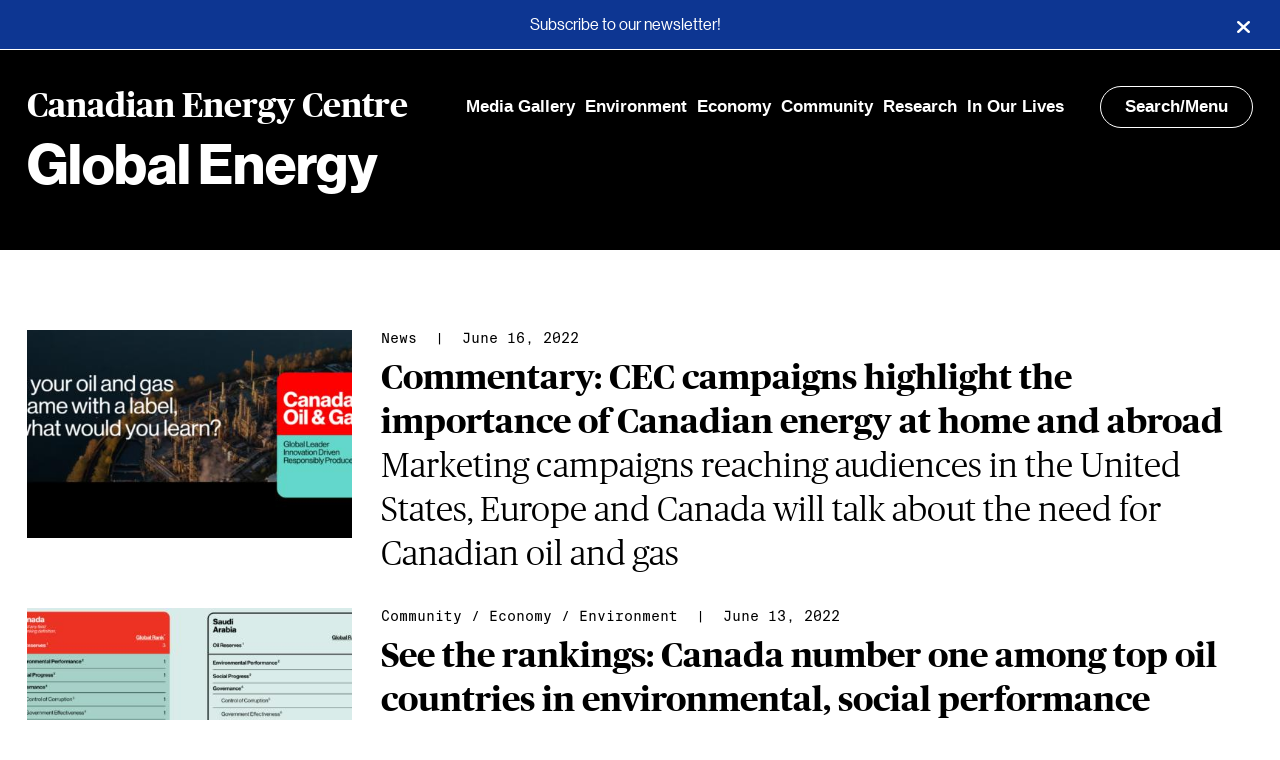

--- FILE ---
content_type: text/html; charset=UTF-8
request_url: https://www.canadianenergycentre.ca/tag/global-energy/page/13/
body_size: 9827
content:


<!DOCTYPE html>
<html lang="en">
<head>
			

<!--
 ____      _ __  __   _   _ _____ ____  ____  ____
/ ___|    | |  \/  | | \ | | ____|  _ \|  _ \/ ___|
\___ \ _  | | |\/| | |  \| |  _| | |_) | | | \___ \
 ___) | |_| | |  | | | |\  | |___|  _ <| |_| |___) |
|____/ \___/|_|  |_| |_| \_|_____|_| \_|____/|____/

-->



<meta charset="UTF-8" />
<title>Global Energy Archives - Page 13 of 31 - Canadian Energy Centre</title>
<meta name="description" content="Fact-based news and research demonstrating that Canada is the world&#039;s energy solution">
<meta http-equiv="Content-Type" content="text/html; charset=UTF-8" />
<meta http-equiv="X-UA-Compatible" content="IE=edge,chrome=1">
<meta name="viewport" content="width=device-width, initial-scale=1.0">




<meta name="msapplication-config" content="/wp-content/themes/sjm-genus/img/favicon/browserconfig.xml" />
<link rel="apple-touch-icon" sizes="180x180" href="/wp-content/themes/sjm-genus/img/favicon/apple-touch-icon.png">
<link rel="icon shortcut" href="/wp-content/themes/sjm-genus/img/favicon/favicon.ico" type="image/x-icon">
<link rel="icon" type="image/png" href="/wp-content/themes/sjm-genus/img/favicon/favicon-32x32.png" sizes="32x32">
<link rel="icon" type="image/png" href="/wp-content/themes/sjm-genus/img/favicon/favicon-16x16.png" sizes="16x16">
<link rel="manifest" href="/wp-content/themes/sjm-genus/img/favicon/manifest.json">
<link rel="mask-icon" href="/wp-content/themes/sjm-genus/img/favicon/safari-pinned-tab.svg" color="#000000">
<meta name="theme-color" content="#ffffff">


<link rel="author" href="https://www.canadianenergycentre.ca/wp-content/themes/sjm-genus/humans.txt" />


<!-- Author Meta Tags by Molongui Authorship, visit: https://wordpress.org/plugins/molongui-authorship/ -->
<!-- /Molongui Authorship -->

<meta name='robots' content='index, follow, max-image-preview:large, max-snippet:-1, max-video-preview:-1' />

	<!-- This site is optimized with the Yoast SEO plugin v19.10 - https://yoast.com/wordpress/plugins/seo/ -->
	<link rel="canonical" href="https://www.canadianenergycentre.ca/tag/global-energy/page/13/" />
	<link rel="prev" href="https://www.canadianenergycentre.ca/tag/global-energy/page/12/" />
	<link rel="next" href="https://www.canadianenergycentre.ca/tag/global-energy/page/14/" />
	<meta property="og:locale" content="en_US" />
	<meta property="og:type" content="article" />
	<meta property="og:title" content="Global Energy Archives - Page 13 of 31 - Canadian Energy Centre" />
	<meta property="og:url" content="https://www.canadianenergycentre.ca/tag/global-energy/" />
	<meta property="og:site_name" content="Canadian Energy Centre" />
	<meta property="og:image" content="https://www.canadianenergycentre.ca/wp-content/uploads/2023/02/canadianenergycentre.jpg" />
	<meta property="og:image:width" content="500" />
	<meta property="og:image:height" content="500" />
	<meta property="og:image:type" content="image/jpeg" />
	<meta name="twitter:card" content="summary_large_image" />
	<meta name="twitter:site" content="@CDNEnergyCentre" />
	<script type="application/ld+json" class="yoast-schema-graph">{"@context":"https://schema.org","@graph":[{"@type":"CollectionPage","@id":"https://www.canadianenergycentre.ca/tag/global-energy/","url":"https://www.canadianenergycentre.ca/tag/global-energy/page/13/","name":"Global Energy Archives - Page 13 of 31 - Canadian Energy Centre","isPartOf":{"@id":"https://cec.scriptstring.ai/#website"},"primaryImageOfPage":{"@id":"https://www.canadianenergycentre.ca/tag/global-energy/page/13/#primaryimage"},"image":{"@id":"https://www.canadianenergycentre.ca/tag/global-energy/page/13/#primaryimage"},"thumbnailUrl":"https://www.canadianenergycentre.ca/wp-content/uploads/2022/06/mtcwwebrip2-e1655418000166.png","breadcrumb":{"@id":"https://www.canadianenergycentre.ca/tag/global-energy/page/13/#breadcrumb"},"inLanguage":"en-CA"},{"@type":"ImageObject","inLanguage":"en-CA","@id":"https://www.canadianenergycentre.ca/tag/global-energy/page/13/#primaryimage","url":"https://www.canadianenergycentre.ca/wp-content/uploads/2022/06/mtcwwebrip2-e1655418000166.png","contentUrl":"https://www.canadianenergycentre.ca/wp-content/uploads/2022/06/mtcwwebrip2-e1655418000166.png","width":1556,"height":691},{"@type":"BreadcrumbList","@id":"https://www.canadianenergycentre.ca/tag/global-energy/page/13/#breadcrumb","itemListElement":[{"@type":"ListItem","position":1,"name":"Home","item":"https://www.canadianenergycentre.ca/"},{"@type":"ListItem","position":2,"name":"Global Energy"}]},{"@type":"WebSite","@id":"https://cec.scriptstring.ai/#website","url":"https://cec.scriptstring.ai/","name":"Canadian Energy Centre","description":"Fact-based news and research demonstrating that Canada is the world&#039;s energy solution","publisher":{"@id":"https://cec.scriptstring.ai/#organization"},"potentialAction":[{"@type":"SearchAction","target":{"@type":"EntryPoint","urlTemplate":"https://cec.scriptstring.ai/?s={search_term_string}"},"query-input":"required name=search_term_string"}],"inLanguage":"en-CA"},{"@type":"Organization","@id":"https://cec.scriptstring.ai/#organization","name":"Canadian Energy Centre","url":"https://cec.scriptstring.ai/","logo":{"@type":"ImageObject","inLanguage":"en-CA","@id":"https://cec.scriptstring.ai/#/schema/logo/image/","url":"https://www.canadianenergycentre.ca/wp-content/uploads/2023/02/canadianenergycentre.jpg","contentUrl":"https://www.canadianenergycentre.ca/wp-content/uploads/2023/02/canadianenergycentre.jpg","width":500,"height":500,"caption":"Canadian Energy Centre"},"image":{"@id":"https://cec.scriptstring.ai/#/schema/logo/image/"},"sameAs":["https://www.facebook.com/CDNEnergyCentre","https://twitter.com/CDNEnergyCentre"]}]}</script>
	<!-- / Yoast SEO plugin. -->


<link rel='dns-prefetch' href='//www.canadianenergycentre.ca' />
<link rel='dns-prefetch' href='//cdnjs.cloudflare.com' />
<link rel='dns-prefetch' href='//www.googletagmanager.com' />
<link rel="alternate" type="application/rss+xml" title="Canadian Energy Centre &raquo; Global Energy Tag Feed" href="https://www.canadianenergycentre.ca/tag/global-energy/feed/" />
<link rel='stylesheet' id='style_main-css' href='https://www.canadianenergycentre.ca/wp-content/plugins/wp-gif-player/style.css?ver=1598899910' type='text/css' media='all' />
<link rel='stylesheet' id='wp-block-library-css' href='https://www.canadianenergycentre.ca/wp-includes/css/dist/block-library/style.min.css?ver=6.1' type='text/css' media='all' />
<link rel='stylesheet' id='classic-theme-styles-css' href='https://www.canadianenergycentre.ca/wp-includes/css/classic-themes.min.css?ver=1' type='text/css' media='all' />
<style id='global-styles-inline-css' type='text/css'>
body{--wp--preset--color--black: #000000;--wp--preset--color--cyan-bluish-gray: #abb8c3;--wp--preset--color--white: #ffffff;--wp--preset--color--pale-pink: #f78da7;--wp--preset--color--vivid-red: #cf2e2e;--wp--preset--color--luminous-vivid-orange: #ff6900;--wp--preset--color--luminous-vivid-amber: #fcb900;--wp--preset--color--light-green-cyan: #7bdcb5;--wp--preset--color--vivid-green-cyan: #00d084;--wp--preset--color--pale-cyan-blue: #8ed1fc;--wp--preset--color--vivid-cyan-blue: #0693e3;--wp--preset--color--vivid-purple: #9b51e0;--wp--preset--gradient--vivid-cyan-blue-to-vivid-purple: linear-gradient(135deg,rgba(6,147,227,1) 0%,rgb(155,81,224) 100%);--wp--preset--gradient--light-green-cyan-to-vivid-green-cyan: linear-gradient(135deg,rgb(122,220,180) 0%,rgb(0,208,130) 100%);--wp--preset--gradient--luminous-vivid-amber-to-luminous-vivid-orange: linear-gradient(135deg,rgba(252,185,0,1) 0%,rgba(255,105,0,1) 100%);--wp--preset--gradient--luminous-vivid-orange-to-vivid-red: linear-gradient(135deg,rgba(255,105,0,1) 0%,rgb(207,46,46) 100%);--wp--preset--gradient--very-light-gray-to-cyan-bluish-gray: linear-gradient(135deg,rgb(238,238,238) 0%,rgb(169,184,195) 100%);--wp--preset--gradient--cool-to-warm-spectrum: linear-gradient(135deg,rgb(74,234,220) 0%,rgb(151,120,209) 20%,rgb(207,42,186) 40%,rgb(238,44,130) 60%,rgb(251,105,98) 80%,rgb(254,248,76) 100%);--wp--preset--gradient--blush-light-purple: linear-gradient(135deg,rgb(255,206,236) 0%,rgb(152,150,240) 100%);--wp--preset--gradient--blush-bordeaux: linear-gradient(135deg,rgb(254,205,165) 0%,rgb(254,45,45) 50%,rgb(107,0,62) 100%);--wp--preset--gradient--luminous-dusk: linear-gradient(135deg,rgb(255,203,112) 0%,rgb(199,81,192) 50%,rgb(65,88,208) 100%);--wp--preset--gradient--pale-ocean: linear-gradient(135deg,rgb(255,245,203) 0%,rgb(182,227,212) 50%,rgb(51,167,181) 100%);--wp--preset--gradient--electric-grass: linear-gradient(135deg,rgb(202,248,128) 0%,rgb(113,206,126) 100%);--wp--preset--gradient--midnight: linear-gradient(135deg,rgb(2,3,129) 0%,rgb(40,116,252) 100%);--wp--preset--duotone--dark-grayscale: url('#wp-duotone-dark-grayscale');--wp--preset--duotone--grayscale: url('#wp-duotone-grayscale');--wp--preset--duotone--purple-yellow: url('#wp-duotone-purple-yellow');--wp--preset--duotone--blue-red: url('#wp-duotone-blue-red');--wp--preset--duotone--midnight: url('#wp-duotone-midnight');--wp--preset--duotone--magenta-yellow: url('#wp-duotone-magenta-yellow');--wp--preset--duotone--purple-green: url('#wp-duotone-purple-green');--wp--preset--duotone--blue-orange: url('#wp-duotone-blue-orange');--wp--preset--font-size--small: 13px;--wp--preset--font-size--medium: 20px;--wp--preset--font-size--large: 36px;--wp--preset--font-size--x-large: 42px;--wp--preset--spacing--20: 0.44rem;--wp--preset--spacing--30: 0.67rem;--wp--preset--spacing--40: 1rem;--wp--preset--spacing--50: 1.5rem;--wp--preset--spacing--60: 2.25rem;--wp--preset--spacing--70: 3.38rem;--wp--preset--spacing--80: 5.06rem;}:where(.is-layout-flex){gap: 0.5em;}body .is-layout-flow > .alignleft{float: left;margin-inline-start: 0;margin-inline-end: 2em;}body .is-layout-flow > .alignright{float: right;margin-inline-start: 2em;margin-inline-end: 0;}body .is-layout-flow > .aligncenter{margin-left: auto !important;margin-right: auto !important;}body .is-layout-constrained > .alignleft{float: left;margin-inline-start: 0;margin-inline-end: 2em;}body .is-layout-constrained > .alignright{float: right;margin-inline-start: 2em;margin-inline-end: 0;}body .is-layout-constrained > .aligncenter{margin-left: auto !important;margin-right: auto !important;}body .is-layout-constrained > :where(:not(.alignleft):not(.alignright):not(.alignfull)){max-width: var(--wp--style--global--content-size);margin-left: auto !important;margin-right: auto !important;}body .is-layout-constrained > .alignwide{max-width: var(--wp--style--global--wide-size);}body .is-layout-flex{display: flex;}body .is-layout-flex{flex-wrap: wrap;align-items: center;}body .is-layout-flex > *{margin: 0;}:where(.wp-block-columns.is-layout-flex){gap: 2em;}.has-black-color{color: var(--wp--preset--color--black) !important;}.has-cyan-bluish-gray-color{color: var(--wp--preset--color--cyan-bluish-gray) !important;}.has-white-color{color: var(--wp--preset--color--white) !important;}.has-pale-pink-color{color: var(--wp--preset--color--pale-pink) !important;}.has-vivid-red-color{color: var(--wp--preset--color--vivid-red) !important;}.has-luminous-vivid-orange-color{color: var(--wp--preset--color--luminous-vivid-orange) !important;}.has-luminous-vivid-amber-color{color: var(--wp--preset--color--luminous-vivid-amber) !important;}.has-light-green-cyan-color{color: var(--wp--preset--color--light-green-cyan) !important;}.has-vivid-green-cyan-color{color: var(--wp--preset--color--vivid-green-cyan) !important;}.has-pale-cyan-blue-color{color: var(--wp--preset--color--pale-cyan-blue) !important;}.has-vivid-cyan-blue-color{color: var(--wp--preset--color--vivid-cyan-blue) !important;}.has-vivid-purple-color{color: var(--wp--preset--color--vivid-purple) !important;}.has-black-background-color{background-color: var(--wp--preset--color--black) !important;}.has-cyan-bluish-gray-background-color{background-color: var(--wp--preset--color--cyan-bluish-gray) !important;}.has-white-background-color{background-color: var(--wp--preset--color--white) !important;}.has-pale-pink-background-color{background-color: var(--wp--preset--color--pale-pink) !important;}.has-vivid-red-background-color{background-color: var(--wp--preset--color--vivid-red) !important;}.has-luminous-vivid-orange-background-color{background-color: var(--wp--preset--color--luminous-vivid-orange) !important;}.has-luminous-vivid-amber-background-color{background-color: var(--wp--preset--color--luminous-vivid-amber) !important;}.has-light-green-cyan-background-color{background-color: var(--wp--preset--color--light-green-cyan) !important;}.has-vivid-green-cyan-background-color{background-color: var(--wp--preset--color--vivid-green-cyan) !important;}.has-pale-cyan-blue-background-color{background-color: var(--wp--preset--color--pale-cyan-blue) !important;}.has-vivid-cyan-blue-background-color{background-color: var(--wp--preset--color--vivid-cyan-blue) !important;}.has-vivid-purple-background-color{background-color: var(--wp--preset--color--vivid-purple) !important;}.has-black-border-color{border-color: var(--wp--preset--color--black) !important;}.has-cyan-bluish-gray-border-color{border-color: var(--wp--preset--color--cyan-bluish-gray) !important;}.has-white-border-color{border-color: var(--wp--preset--color--white) !important;}.has-pale-pink-border-color{border-color: var(--wp--preset--color--pale-pink) !important;}.has-vivid-red-border-color{border-color: var(--wp--preset--color--vivid-red) !important;}.has-luminous-vivid-orange-border-color{border-color: var(--wp--preset--color--luminous-vivid-orange) !important;}.has-luminous-vivid-amber-border-color{border-color: var(--wp--preset--color--luminous-vivid-amber) !important;}.has-light-green-cyan-border-color{border-color: var(--wp--preset--color--light-green-cyan) !important;}.has-vivid-green-cyan-border-color{border-color: var(--wp--preset--color--vivid-green-cyan) !important;}.has-pale-cyan-blue-border-color{border-color: var(--wp--preset--color--pale-cyan-blue) !important;}.has-vivid-cyan-blue-border-color{border-color: var(--wp--preset--color--vivid-cyan-blue) !important;}.has-vivid-purple-border-color{border-color: var(--wp--preset--color--vivid-purple) !important;}.has-vivid-cyan-blue-to-vivid-purple-gradient-background{background: var(--wp--preset--gradient--vivid-cyan-blue-to-vivid-purple) !important;}.has-light-green-cyan-to-vivid-green-cyan-gradient-background{background: var(--wp--preset--gradient--light-green-cyan-to-vivid-green-cyan) !important;}.has-luminous-vivid-amber-to-luminous-vivid-orange-gradient-background{background: var(--wp--preset--gradient--luminous-vivid-amber-to-luminous-vivid-orange) !important;}.has-luminous-vivid-orange-to-vivid-red-gradient-background{background: var(--wp--preset--gradient--luminous-vivid-orange-to-vivid-red) !important;}.has-very-light-gray-to-cyan-bluish-gray-gradient-background{background: var(--wp--preset--gradient--very-light-gray-to-cyan-bluish-gray) !important;}.has-cool-to-warm-spectrum-gradient-background{background: var(--wp--preset--gradient--cool-to-warm-spectrum) !important;}.has-blush-light-purple-gradient-background{background: var(--wp--preset--gradient--blush-light-purple) !important;}.has-blush-bordeaux-gradient-background{background: var(--wp--preset--gradient--blush-bordeaux) !important;}.has-luminous-dusk-gradient-background{background: var(--wp--preset--gradient--luminous-dusk) !important;}.has-pale-ocean-gradient-background{background: var(--wp--preset--gradient--pale-ocean) !important;}.has-electric-grass-gradient-background{background: var(--wp--preset--gradient--electric-grass) !important;}.has-midnight-gradient-background{background: var(--wp--preset--gradient--midnight) !important;}.has-small-font-size{font-size: var(--wp--preset--font-size--small) !important;}.has-medium-font-size{font-size: var(--wp--preset--font-size--medium) !important;}.has-large-font-size{font-size: var(--wp--preset--font-size--large) !important;}.has-x-large-font-size{font-size: var(--wp--preset--font-size--x-large) !important;}
.wp-block-navigation a:where(:not(.wp-element-button)){color: inherit;}
:where(.wp-block-columns.is-layout-flex){gap: 2em;}
.wp-block-pullquote{font-size: 1.5em;line-height: 1.6;}
</style>
<link rel='stylesheet' id='contact-form-7-css' href='https://www.canadianenergycentre.ca/wp-content/plugins/contact-form-7/includes/css/styles.css?ver=5.6.4' type='text/css' media='all' />
<link rel='stylesheet' id='mc4wp-form-themes-css' href='https://www.canadianenergycentre.ca/wp-content/plugins/mailchimp-for-wp/assets/css/form-themes.css?ver=4.9.17' type='text/css' media='all' />
<link rel='stylesheet' id='sjm-genus-style-css' href='https://www.canadianenergycentre.ca/wp-content/themes/sjm-genus/css/style.min.css?ver=1657803444' type='text/css' media='all' />
<link rel='stylesheet' id='ucp-action-forms-css' href='https://www.canadianenergycentre.ca/wp-content/plugins/cec_facebook_popup/css/style.css?ver=6.1' type='text/css' media='all' />
<script src='//www.canadianenergycentre.ca/wp-content/cache/wpfc-minified/kwvq42bp/f8q2v.js' type="text/javascript"></script>
<!-- <script type='text/javascript' src='https://www.canadianenergycentre.ca/wp-includes/js/jquery/jquery.min.js?ver=3.6.1' id='jquery-core-js'></script> -->
<!-- <script type='text/javascript' src='https://www.canadianenergycentre.ca/wp-includes/js/jquery/jquery-migrate.min.js?ver=3.3.2' id='jquery-migrate-js'></script> -->
<!-- <script type='text/javascript' src='https://www.canadianenergycentre.ca/wp-content/themes/sjm-genus/js/vendor/dst/vendor.min.js?ver=1598899936' id='sjm-genus-vendor-js'></script> -->
<script type='text/javascript' id='sjm-genus-theme-js-extra'>
/* <![CDATA[ */
var sjmGenus = {"ajaxUrl":"https:\/\/www.canadianenergycentre.ca\/wp-admin\/admin-ajax.php"};
/* ]]> */
</script>
<script src='//www.canadianenergycentre.ca/wp-content/cache/wpfc-minified/dsid4guv/f8q2u.js' type="text/javascript"></script>
<!-- <script type='text/javascript' src='https://www.canadianenergycentre.ca/wp-content/themes/sjm-genus/js/theme/dst/theme.min.js?ver=1657803445' id='sjm-genus-theme-js'></script> -->

<!-- Google Analytics snippet added by Site Kit -->
<script type='text/javascript' src='https://www.googletagmanager.com/gtag/js?id=G-3RFC5TTS7H' id='google_gtagjs-js' async></script>
<script type='text/javascript' id='google_gtagjs-js-after'>
window.dataLayer = window.dataLayer || [];function gtag(){dataLayer.push(arguments);}
gtag("js", new Date());
gtag("set", "developer_id.dZTNiMT", true);
gtag("config", "G-3RFC5TTS7H");
</script>

<!-- End Google Analytics snippet added by Site Kit -->
<link rel="https://api.w.org/" href="https://www.canadianenergycentre.ca/wp-json/" /><link rel="alternate" type="application/json" href="https://www.canadianenergycentre.ca/wp-json/wp/v2/tags/30" /><link rel="EditURI" type="application/rsd+xml" title="RSD" href="https://www.canadianenergycentre.ca/xmlrpc.php?rsd" />
<link rel="wlwmanifest" type="application/wlwmanifest+xml" href="https://www.canadianenergycentre.ca/wp-includes/wlwmanifest.xml" />
<meta name="generator" content="WordPress 6.1" />
<meta name="generator" content="Site Kit by Google 1.87.0" /><meta name="facebook-domain-verification" content="chns2fwyrv5vpptxq7yczr9zd969t8" />        <style>
            .molongui-disabled-link
            {
                border-bottom: none !important;
                text-decoration: none !important;
                color: inherit !important;
                cursor: inherit !important;
            }
            .molongui-disabled-link:hover,
            .molongui-disabled-link:hover span
            {
                border-bottom: none !important;
                text-decoration: none !important;
                color: inherit !important;
                cursor: inherit !important;
            }
        </style>
        
<!-- Google Tag Manager snippet added by Site Kit -->
<script type="text/javascript">
			( function( w, d, s, l, i ) {
				w[l] = w[l] || [];
				w[l].push( {'gtm.start': new Date().getTime(), event: 'gtm.js'} );
				var f = d.getElementsByTagName( s )[0],
					j = d.createElement( s ), dl = l != 'dataLayer' ? '&l=' + l : '';
				j.async = true;
				j.src = 'https://www.googletagmanager.com/gtm.js?id=' + i + dl;
				f.parentNode.insertBefore( j, f );
			} )( window, document, 'script', 'dataLayer', 'GTM-T62S2PM' );
			
</script>

<!-- End Google Tag Manager snippet added by Site Kit -->
<link rel="icon" href="https://www.canadianenergycentre.ca/wp-content/uploads/2023/11/cropped-icon-e1699989415282-32x32.jpg" sizes="32x32" />
<link rel="icon" href="https://www.canadianenergycentre.ca/wp-content/uploads/2023/11/cropped-icon-e1699989415282-192x192.jpg" sizes="192x192" />
<link rel="apple-touch-icon" href="https://www.canadianenergycentre.ca/wp-content/uploads/2023/11/cropped-icon-e1699989415282-180x180.jpg" />
<meta name="msapplication-TileImage" content="https://www.canadianenergycentre.ca/wp-content/uploads/2023/11/cropped-icon-e1699989415282-270x270.jpg" />
		<style type="text/css" id="wp-custom-css">
			pre {
    font-family: monospace,monospace;
    font-size: 0.7em;
}

.social-icons__header {
    display: none;
}

.cecfbp-modal{position:fixed;z-index:1;padding-top:100px;left:0;top:0;width:100%;height:100%;overflow:auto;background-color:#000;background-color:rgba(0,0,0,0.5)}

.cecfbp-modal-content{background-color:#fefefe;margin:auto;border:1px solid #888;width:30%;text-align:center}

.cecfbp-modal-content-header{border-bottom:1px solid rgba(0,0,0,0.1);padding:20px 20px 40px 20px;margin:0 0 10px 0}

.cecfbp-modal-content-header h5{float:left;margin:0px;padding:0px;font-weight:bold;font-size:22px;color:#000;line-height:22px}

.cecfbp-modal-content-header:after{clear:both}

.cecfbp-modal-content-body{padding:20px}

@media only screen and (max-width: 1200px){.cecfbp-modal-content{width:40%}}

@media only screen and (max-width: 992px){.cecfbp-modal-content{width:50%}}

@media only screen and (max-width: 768px){.cecfbp-modal-content{width:90%}}.cecfbp-hide{display:none}.cecfbp-close{color:#aaa;float:right;font-size:28px;font-weight:bold;padding:0px 0px 0px 0px;margin:-15px 0 0 0}.cecfbp-close:hover,.cecfbp-close:focus{color:#000;text-decoration:none;cursor:pointer}

.author .author-node__main__image-wrap img {
    display: none;
}

.home .header-hero-hed {
    font-weight: 700;
    text-shadow: 1px 1px 1px #000000;
}



.header-hero__byline-wrap {
    text-shadow: 0.5px 0.5px 1px #000000;
}


@media only screen and (max-width: 2000px){.archive-header__description {
    text-shadow: 1px 1px 1px #000;
    font-size: 3.6rem;
    line-height: 3.3rem;
    padding-bottom: 20px;
}}

@media only screen and (max-width: 1200px){.archive-header__description {
    text-shadow: 1px 1px 1px #000;
    font-size: 3.6rem;
    line-height: 3.3rem;
    padding-bottom: 20px;
}}

@media only screen and (max-width: 992px){.archive-header__description {
    font-size: 3.0rem;
    line-height: 2.7rem;
    padding-bottom: 30px;
}}

@media only screen and (max-width: 768px){.archive-header__description {
    font-size: 2.4rem;
    line-height: 2.5rem;
    padding-bottom: 50px;
}}


.archive-header__title {
    text-shadow: 1px 1px 1px #000;
}


.archive-header__description {
    text-shadow: 1px 1px 1px #000;
}




.single-post .header, .single-post .header__inner .search-menu, .single-post .header__inner a {
    text-shadow: none;
}

.single-post .header__branding .nav-wrapper .search-menu {
    box-shadow: none;
}



:root {
    --max-width: 2000px;
}

.home .header-hero-dek, .home .header-hero-hed {
    margin: 0 0 3.5rem;
}		</style>
		
	
	</head>

<body class="archive paged tag tag-global-energy tag-30 paged-13 tag-paged-13">

	<div class="wrapper site">

		<div class="pre-content">
							<div class="notification-bar" style="display:none;background:#0D3692">
			<div><a href="https://www.canadianenergycentre.ca/subscribe/">Subscribe to our newsletter!</a> </div>
			<button aria-label="Close"></button>
		</div>
					</div>

		

<header class="header js--header ">
	<div class="header__inner">

		
		<div class="header__branding">
			<div class="brand-wrapper">
	<h1 class="brand">
		<a href="https://www.canadianenergycentre.ca">
			Canadian Energy Centre
		</a>
	</h1>
</div>

						<ul class="nav-links-wrapper">
								<li><a href="https://www.canadianenergycentre.ca/category/media-gallery/">Media Gallery</a></li>
								<li><a href="https://www.canadianenergycentre.ca/category/environment/">Environment</a></li>
								<li><a href="https://www.canadianenergycentre.ca/category/economy/">Economy</a></li>
								<li><a href="https://www.canadianenergycentre.ca/category/community/">Community</a></li>
								<li><a href="https://www.canadianenergycentre.ca/category/research/">Research</a></li>
								<li><a href="https://www.canadianenergycentre.ca/category/oil-and-gas-in-our-lives/">In Our Lives</a></li>
							</ul>

						<div class="nav-wrapper">
				<div class="search-menu js--nav-toggle">
					Search/Menu
				</div>
			</div>
		</div>

							
<div class="archive-header">
	<h2 class="archive-header__title">Global Energy</h2>
	</div>
		
				
		
	</div>
	

<nav class="header-nav js--nav" aria-label="header-navigation">
	
	<div class="header-nav__inner js--header-nav-inner">

		<div class="header__branding">
			<div class="brand-wrapper">
	<h1 class="brand">
		<a href="https://www.canadianenergycentre.ca">
			Canadian Energy Centre
		</a>
	</h1>
</div>

						<div class="nav-wrapper">
				<div class="search-menu js--nav-toggle">
					Close
				</div>
			</div>
		</div>

		<form class="search-form js--search-form" role="search" action="/" method="get">
	<div class="search-form__inner">
		<div class="search-form-inputs">
			<label for="header-search-input" class="search-form-inputs__label">Search term</label>
			<input class="search-form-inputs__input js--search-input" id="header-search-input" name="s" type="search" placeholder="Search" value="" required>

			<button class="search-form-inputs__button">
				<svg xmlns="http://www.w3.org/2000/svg" width="21" height="21" viewBox="0 0 21 21"><title>Search</title><g fill="#fff"><path d="M9.598 2.309a6.47 6.47 0 00-6.473 6.468 6.47 6.47 0 006.473 6.47 6.47 6.47 0 000-12.938zm0 1.125c3.011 0 5.457 2.39 5.457 5.343s-2.446 5.344-5.457 5.344c-3.016 0-5.461-2.39-5.461-5.344 0-2.953 2.445-5.343 5.46-5.343zm0 0"/><path d="M14.39 13.484l2.922 3.387c.504.582.708 1.328.45 1.66-.254.332-.867.13-1.371-.453l-2.922-3.387c-.504-.586-.707-1.328-.453-1.664.254-.332.87-.129 1.375.457zm0 0"/></g></svg>
			</button>
		</div>

	</div>
</form>
				<div class="header-search-form-suggestions">
		<h2 class="header-search-form-suggestions__heading">Topics</h2>
		<ul class="header-search-form-suggestions__list">
							<li class="header-search-form-suggestions__list-item">
											<a href="https://www.canadianenergycentre.ca?s=Energy">Energy</a>
					
				</li>
							<li class="header-search-form-suggestions__list-item">
											<a href="https://www.canadianenergycentre.ca?s=Alberta">Alberta</a>
					
				</li>
							<li class="header-search-form-suggestions__list-item">
											<a href="https://www.canadianenergycentre.ca?s=Natural%20Gas">Natural Gas</a>
					
				</li>
					</ul>
	</div>
		<h2 class="header-nav__parent-menu__heading">Navigation</h2>
<ul
	class="header-nav__parent-menu js--nav-menu is-visible"
	data-menu-level="1"
	data-menu-id="10">

	
					<li class="">
				<a
					class="js--nav-menu-item"
					href="https://www.canadianenergycentre.ca/category/media-gallery/"
					data-has-children="false"
					data-menu-item-id="11299"
					data-menu-level="1"
					target="_self"
					>
						Media Gallery
				</a>
							</li>
		
	
					<li class="">
				<a
					class="js--nav-menu-item"
					href="https://www.canadianenergycentre.ca/category/environment/"
					data-has-children="false"
					data-menu-item-id="2718"
					data-menu-level="1"
					target="_self"
					>
						Environment
				</a>
							</li>
		
	
					<li class="">
				<a
					class="js--nav-menu-item"
					href="https://www.canadianenergycentre.ca/category/economy/"
					data-has-children="false"
					data-menu-item-id="2723"
					data-menu-level="1"
					target="_self"
					>
						Economy
				</a>
							</li>
		
	
					<li class="">
				<a
					class="js--nav-menu-item"
					href="https://www.canadianenergycentre.ca/category/community/"
					data-has-children="false"
					data-menu-item-id="2715"
					data-menu-level="1"
					target="_self"
					>
						Community
				</a>
							</li>
		
	
					<li class="">
				<a
					class="js--nav-menu-item"
					href="https://www.canadianenergycentre.ca/category/research/"
					data-has-children="false"
					data-menu-item-id="2449"
					data-menu-level="1"
					target="_self"
					>
						Research
				</a>
							</li>
		
	
					<li class="">
				<a
					class="js--nav-menu-item"
					href="https://www.canadianenergycentre.ca/category/oil-and-gas-in-our-lives/"
					data-has-children="false"
					data-menu-item-id="6921"
					data-menu-level="1"
					target="_self"
					>
						In Our Lives
				</a>
							</li>
		
	
</ul>
		<p class="copyright">&copy; Canadian Energy Centre 2025</p>

	</div>

</nav>

</header>

		<div id="main" class="container">

			<main id="content" role="main" class="main">
				
	



<section class="post-feed ">

	
			










<article class="post-preview post-preview--post">

	<div class="post-preview-img-wrap">
		<a class="post-preview-link" href="https://www.canadianenergycentre.ca/commentary-cec-campaigns-highlight-the-importance-of-canadian-energy-at-home-and-abroad/">
			
			
		
		
		
		
		
		
		
		

			
					
																																			
		

			
			

<img
class="post-preview-thumb"
sizes="( min-width: 768px ) 440px, ( min-width: 440px ) 748px, 440px"
srcset="https://www.canadianenergycentre.ca/wp-content/uploads/2022/06/mtcwwebrip2-e1655418000166-748x479-c-default.jpg 748w,
									https://www.canadianenergycentre.ca/wp-content/uploads/2022/06/mtcwwebrip2-e1655418000166-440x282-c-default.jpg 440w,"
src="https://www.canadianenergycentre.ca/wp-content/uploads/2022/06/mtcwwebrip2-e1655418000166-440x282-c-default.jpg"
alt="">
	
		</a>
	</div>

	<div class="post-preview-content">

		<div class="post-preview__byline-wrap">
			
	

<a href="https://www.canadianenergycentre.ca/category/news/">News</a>
 &nbsp;|&nbsp;


June 16, 2022
		</div>


		<h3 class="post-preview-hed">
			<a class="post-preview-link" href="https://www.canadianenergycentre.ca/commentary-cec-campaigns-highlight-the-importance-of-canadian-energy-at-home-and-abroad/">Commentary: CEC campaigns highlight the importance of Canadian energy at home and abroad</a>
		</h3>

		<p class="post-preview-dek">
							Marketing campaigns reaching audiences in the United States, Europe and Canada will talk about the need for Canadian oil and gas
					</p>

	</div>

</article>
			










<article class="post-preview post-preview--post">

	<div class="post-preview-img-wrap">
		<a class="post-preview-link" href="https://www.canadianenergycentre.ca/see-the-rankings-canada-number-one-among-top-oil-countries-in-environmental-social-performance/">
			
			
		
		
		
		
		
		
		
		

			
					
																																			
		

			
			

<img
class="post-preview-thumb"
sizes="( min-width: 768px ) 440px, ( min-width: 440px ) 748px, 440px"
srcset="https://www.canadianenergycentre.ca/wp-content/uploads/2022/06/label-saudi-arabia-side-748x479-c-default.jpg 748w,
									https://www.canadianenergycentre.ca/wp-content/uploads/2022/06/label-saudi-arabia-side-440x282-c-default.jpg 440w,"
src="https://www.canadianenergycentre.ca/wp-content/uploads/2022/06/label-saudi-arabia-side-440x282-c-default.jpg"
alt="">
	
		</a>
	</div>

	<div class="post-preview-content">

		<div class="post-preview__byline-wrap">
			
	

<a href="https://www.canadianenergycentre.ca/category/community/">Community</a>
 / 

<a href="https://www.canadianenergycentre.ca/category/economy/">Economy</a>
 / 

<a href="https://www.canadianenergycentre.ca/category/environment/">Environment</a>
 &nbsp;|&nbsp;


June 13, 2022
		</div>


		<h3 class="post-preview-hed">
			<a class="post-preview-link" href="https://www.canadianenergycentre.ca/see-the-rankings-canada-number-one-among-top-oil-countries-in-environmental-social-performance/">See the rankings: Canada number one among top oil countries in environmental, social performance</a>
		</h3>

		<p class="post-preview-dek">
							World leaders should look to Canada to accelerate production and exports
					</p>

	</div>

</article>
			










<article class="post-preview post-preview--post">

	<div class="post-preview-img-wrap">
		<a class="post-preview-link" href="https://www.canadianenergycentre.ca/356-billion-in-canadian-oil-and-gas-upstream-spending-projected-under-higher-energy-price-environment-over-next-decade/">
			
			
		
		
		
		
		
		
		
		

			
					
																																			
		

			
			

<img
class="post-preview-thumb"
sizes="( min-width: 768px ) 440px, ( min-width: 440px ) 748px, 440px"
srcset="https://www.canadianenergycentre.ca/wp-content/uploads/2022/05/279259471_2215230491974487_4001367583531051333_n-e1653688491893-748x479-c-default.jpg 748w,
									https://www.canadianenergycentre.ca/wp-content/uploads/2022/05/279259471_2215230491974487_4001367583531051333_n-e1653688491893-440x282-c-default.jpg 440w,"
src="https://www.canadianenergycentre.ca/wp-content/uploads/2022/05/279259471_2215230491974487_4001367583531051333_n-e1653688491893-440x282-c-default.jpg"
alt="">
	
		</a>
	</div>

	<div class="post-preview-content">

		<div class="post-preview__byline-wrap">
			
	

<a href="https://www.canadianenergycentre.ca/category/economy/">Economy</a>
 / 

<a href="https://www.canadianenergycentre.ca/category/research/">Research</a>
 &nbsp;|&nbsp;


May 30, 2022
		</div>


		<h3 class="post-preview-hed">
			<a class="post-preview-link" href="https://www.canadianenergycentre.ca/356-billion-in-canadian-oil-and-gas-upstream-spending-projected-under-higher-energy-price-environment-over-next-decade/">$356 billion in Canadian oil and gas upstream spending projected under higher energy price environment over next decade</a>
		</h3>

		<p class="post-preview-dek">
							Canada's oil and gas industry can play a key role as a safe, secure, reliable and clean supplier of oil and gas to the world
					</p>

	</div>

</article>
			










<article class="post-preview post-preview--post">

	<div class="post-preview-img-wrap">
		<a class="post-preview-link" href="https://www.canadianenergycentre.ca/yager-the-worlds-remarkable-reversal-on-the-future-of-oil/">
			
			
		
		
		
		
		
		
		
		

			
					
																																			
		

			
			

<img
class="post-preview-thumb"
sizes="( min-width: 768px ) 440px, ( min-width: 440px ) 748px, 440px"
srcset="https://www.canadianenergycentre.ca/wp-content/uploads/2022/05/GettyImages-1396408725-scaled-e1652462213879-748x479-c-default.jpg 748w,
									https://www.canadianenergycentre.ca/wp-content/uploads/2022/05/GettyImages-1396408725-scaled-e1652462213879-440x282-c-default.jpg 440w,"
src="https://www.canadianenergycentre.ca/wp-content/uploads/2022/05/GettyImages-1396408725-scaled-e1652462213879-440x282-c-default.jpg"
alt="">
	
		</a>
	</div>

	<div class="post-preview-content">

		<div class="post-preview__byline-wrap">
			
	

<a href="https://www.canadianenergycentre.ca/category/economy/">Economy</a>
 / 

<a href="https://www.canadianenergycentre.ca/category/environment/">Environment</a>
 &nbsp;|&nbsp;


May 13, 2022
		</div>


		<h3 class="post-preview-hed">
			<a class="post-preview-link" href="https://www.canadianenergycentre.ca/yager-the-worlds-remarkable-reversal-on-the-future-of-oil/">Yager: The world’s remarkable reversal on the future of oil</a>
		</h3>

		<p class="post-preview-dek">
							The message is now to resume normal activities even though 'civil society' has spent years trying to crush the industry
					</p>

	</div>

</article>
			










<article class="post-preview post-preview--post">

	<div class="post-preview-img-wrap">
		<a class="post-preview-link" href="https://www.canadianenergycentre.ca/surging-global-coal-use-highlights-opportunity-for-canadian-lng/">
			
			
		
		
		
		
		
		
		
		

			
					
																																			
		

			
			

<img
class="post-preview-thumb"
sizes="( min-width: 768px ) 440px, ( min-width: 440px ) 748px, 440px"
srcset="https://www.canadianenergycentre.ca/wp-content/uploads/2022/05/GettyImages-1367504403-scaled-e1652301879809-748x479-c-default.jpg 748w,
									https://www.canadianenergycentre.ca/wp-content/uploads/2022/05/GettyImages-1367504403-scaled-e1652301879809-440x282-c-default.jpg 440w,"
src="https://www.canadianenergycentre.ca/wp-content/uploads/2022/05/GettyImages-1367504403-scaled-e1652301879809-440x282-c-default.jpg"
alt="">
	
		</a>
	</div>

	<div class="post-preview-content">

		<div class="post-preview__byline-wrap">
			
	

<a href="https://www.canadianenergycentre.ca/category/economy/">Economy</a>
 / 

<a href="https://www.canadianenergycentre.ca/category/environment/">Environment</a>
 &nbsp;|&nbsp;


May 11, 2022
		</div>


		<h3 class="post-preview-hed">
			<a class="post-preview-link" href="https://www.canadianenergycentre.ca/surging-global-coal-use-highlights-opportunity-for-canadian-lng/">Surging global coal use highlights opportunity for Canadian LNG</a>
		</h3>

		<p class="post-preview-dek">
							Natural gas from Canada can help reduce world emissions and improve energy security
					</p>

	</div>

</article>
			










<article class="post-preview post-preview--post">

	<div class="post-preview-img-wrap">
		<a class="post-preview-link" href="https://www.canadianenergycentre.ca/a-matter-of-fact-bc-hydro-gets-it-wrong-on-natural-gas/">
			
			
		
		
		
		
		
		
		
		

			
					
																																			
		

			
			

<img
class="post-preview-thumb"
sizes="( min-width: 768px ) 440px, ( min-width: 440px ) 748px, 440px"
srcset="https://www.canadianenergycentre.ca/wp-content/uploads/2022/05/site-c-bc-hydro-fall-2021-scaled-e1651784603961-748x479-c-default.jpg 748w,
									https://www.canadianenergycentre.ca/wp-content/uploads/2022/05/site-c-bc-hydro-fall-2021-scaled-e1651784603961-440x282-c-default.jpg 440w,"
src="https://www.canadianenergycentre.ca/wp-content/uploads/2022/05/site-c-bc-hydro-fall-2021-scaled-e1651784603961-440x282-c-default.jpg"
alt="">
	
		</a>
	</div>

	<div class="post-preview-content">

		<div class="post-preview__byline-wrap">
			
	

<a href="https://www.canadianenergycentre.ca/category/environment/">Environment</a>
 &nbsp;|&nbsp;


May 5, 2022
		</div>


		<h3 class="post-preview-hed">
			<a class="post-preview-link" href="https://www.canadianenergycentre.ca/a-matter-of-fact-bc-hydro-gets-it-wrong-on-natural-gas/">A Matter of Fact: BC Hydro gets it wrong on natural gas</a>
		</h3>

		<p class="post-preview-dek">
							Social media post spreads misinformation and hypocrisy
					</p>

	</div>

</article>
			










<article class="post-preview post-preview--post">

	<div class="post-preview-img-wrap">
		<a class="post-preview-link" href="https://www.canadianenergycentre.ca/indigenous-owned-canadian-lng-project-advances/">
			
			
		
		
		
		
		
		
		
		

			
					
																																			
		

			
			

<img
class="post-preview-thumb"
sizes="( min-width: 768px ) 440px, ( min-width: 440px ) 748px, 440px"
srcset="https://www.canadianenergycentre.ca/wp-content/uploads/2022/05/ksi-lisims-wil-milit-e1651511307635-748x479-c-default.jpg 748w,
									https://www.canadianenergycentre.ca/wp-content/uploads/2022/05/ksi-lisims-wil-milit-e1651511307635-440x282-c-default.jpg 440w,"
src="https://www.canadianenergycentre.ca/wp-content/uploads/2022/05/ksi-lisims-wil-milit-e1651511307635-440x282-c-default.jpg"
alt="">
	
		</a>
	</div>

	<div class="post-preview-content">

		<div class="post-preview__byline-wrap">
			
	

<a href="https://www.canadianenergycentre.ca/category/community/">Community</a>
 / 

<a href="https://www.canadianenergycentre.ca/category/environment/">Environment</a>
 &nbsp;|&nbsp;


May 2, 2022
		</div>


		<h3 class="post-preview-hed">
			<a class="post-preview-link" href="https://www.canadianenergycentre.ca/indigenous-owned-canadian-lng-project-advances/">Indigenous-owned Canadian LNG project advances</a>
		</h3>

		<p class="post-preview-dek">
							Ksi Lisims LNG can help respond to climate change while allowing for economic development
					</p>

	</div>

</article>
			










<article class="post-preview post-preview--post">

	<div class="post-preview-img-wrap">
		<a class="post-preview-link" href="https://www.canadianenergycentre.ca/yager-the-rising-value-of-mark-carneys-stranded-assets/">
			
			
		
		
		
		
		
		
		
		

			
					
																																			
		

			
			

<img
class="post-preview-thumb"
sizes="( min-width: 768px ) 440px, ( min-width: 440px ) 748px, 440px"
srcset="https://www.canadianenergycentre.ca/wp-content/uploads/2022/04/GettyImages-1206515118-scaled-e1651249603157-748x479-c-default.jpg 748w,
									https://www.canadianenergycentre.ca/wp-content/uploads/2022/04/GettyImages-1206515118-scaled-e1651249603157-440x282-c-default.jpg 440w,"
src="https://www.canadianenergycentre.ca/wp-content/uploads/2022/04/GettyImages-1206515118-scaled-e1651249603157-440x282-c-default.jpg"
alt="">
	
		</a>
	</div>

	<div class="post-preview-content">

		<div class="post-preview__byline-wrap">
			
	

<a href="https://www.canadianenergycentre.ca/category/economy/">Economy</a>
 / 

<a href="https://www.canadianenergycentre.ca/category/environment/">Environment</a>
 &nbsp;|&nbsp;


April 29, 2022
		</div>


		<h3 class="post-preview-hed">
			<a class="post-preview-link" href="https://www.canadianenergycentre.ca/yager-the-rising-value-of-mark-carneys-stranded-assets/">Yager: The rising value of Mark Carney’s &#8216;stranded assets&#8217;</a>
		</h3>

		<p class="post-preview-dek">
							Rendering fossil fuels obsolete was conceived in a different environment than the one we live in today
					</p>

	</div>

</article>
			










<article class="post-preview post-preview--post">

	<div class="post-preview-img-wrap">
		<a class="post-preview-link" href="https://www.canadianenergycentre.ca/graphic-federal-erp-is-unrealistic/">
			
			
		
		
		
		
		
		
		
		

			
					
																																			
		

			
			

<img
class="post-preview-thumb"
sizes="( min-width: 768px ) 440px, ( min-width: 440px ) 748px, 440px"
srcset="https://www.canadianenergycentre.ca/wp-content/uploads/2022/04/Federal-ERP-748x479-c-default.jpg 748w,
									https://www.canadianenergycentre.ca/wp-content/uploads/2022/04/Federal-ERP-440x282-c-default.jpg 440w,"
src="https://www.canadianenergycentre.ca/wp-content/uploads/2022/04/Federal-ERP-440x282-c-default.jpg"
alt="">
	
		</a>
	</div>

	<div class="post-preview-content">

		<div class="post-preview__byline-wrap">
			
	

<a href="https://www.canadianenergycentre.ca/category/emissions-reduction/">Emissions Innovation</a>
 / 

<a href="https://www.canadianenergycentre.ca/category/media-gallery/">Media Gallery</a>
 &nbsp;|&nbsp;


April 26, 2022
		</div>


		<h3 class="post-preview-hed">
			<a class="post-preview-link" href="https://www.canadianenergycentre.ca/graphic-federal-erp-is-unrealistic/">GRAPHIC: Federal ERP is unrealistic</a>
		</h3>

		<p class="post-preview-dek">
							
					</p>

	</div>

</article>
			










<article class="post-preview post-preview--post">

	<div class="post-preview-img-wrap">
		<a class="post-preview-link" href="https://www.canadianenergycentre.ca/oil-and-gas-in-our-lives-festival-season/">
			
			
		
		
		
		
		
		
		
		

			
					
																																			
		

			
			

<img
class="post-preview-thumb"
sizes="( min-width: 768px ) 440px, ( min-width: 440px ) 748px, 440px"
srcset="https://www.canadianenergycentre.ca/wp-content/uploads/2022/04/GettyImages-1391854350-scaled-e1650986385191-748x479-c-default.jpg 748w,
									https://www.canadianenergycentre.ca/wp-content/uploads/2022/04/GettyImages-1391854350-scaled-e1650986385191-440x282-c-default.jpg 440w,"
src="https://www.canadianenergycentre.ca/wp-content/uploads/2022/04/GettyImages-1391854350-scaled-e1650986385191-440x282-c-default.jpg"
alt="">
	
		</a>
	</div>

	<div class="post-preview-content">

		<div class="post-preview__byline-wrap">
			
	

<a href="https://www.canadianenergycentre.ca/category/oil-and-gas-in-our-lives/">In Our Lives</a>
 &nbsp;|&nbsp;


April 26, 2022
		</div>


		<h3 class="post-preview-hed">
			<a class="post-preview-link" href="https://www.canadianenergycentre.ca/oil-and-gas-in-our-lives-festival-season/">Oil and gas in our lives – Festival season </a>
		</h3>

		<p class="post-preview-dek">
							The return of live music – your favourite festivals need oil and gas 
					</p>

	</div>

</article>
	
</section>
	<ul class="pages">
					<li>
							<a href="https://www.canadianenergycentre.ca/tag/global-energy/" class="js--page-link page-number page-numbers" data-page="1">01</a>
					</li>
					<li>
							<span class="js--page-link dots current">&hellip;</span>
					</li>
					<li>
							<a href="https://www.canadianenergycentre.ca/tag/global-energy/page/10/" class="js--page-link page-number page-numbers" data-page="10">10</a>
					</li>
					<li>
							<a href="https://www.canadianenergycentre.ca/tag/global-energy/page/11/" class="js--page-link page-number page-numbers" data-page="11">11</a>
					</li>
					<li>
							<a href="https://www.canadianenergycentre.ca/tag/global-energy/page/12/" class="js--page-link page-number page-numbers" data-page="12">12</a>
					</li>
					<li>
							<span class="js--page-link page-number page-numbers current current">13</span>
					</li>
					<li>
							<a href="https://www.canadianenergycentre.ca/tag/global-energy/page/14/" class="js--page-link page-number page-numbers" data-page="14">14</a>
					</li>
					<li>
							<a href="https://www.canadianenergycentre.ca/tag/global-energy/page/15/" class="js--page-link page-number page-numbers" data-page="15">15</a>
					</li>
					<li>
							<a href="https://www.canadianenergycentre.ca/tag/global-energy/page/16/" class="js--page-link page-number page-numbers" data-page="16">16</a>
					</li>
					<li>
							<span class="js--page-link dots current">&hellip;</span>
					</li>
					<li>
							<a href="https://www.canadianenergycentre.ca/tag/global-energy/page/31/" class="js--page-link page-number page-numbers" data-page="31">31</a>
					</li>
	</ul>
			</main>

		</div>

		


<footer id="footer" class="footer">

	<div class="footer__inner">

					<nav class="footer-nav">
				<ul>
											<li>
							<a href="https://www.canadianenergycentre.ca/category/media-gallery/" target="_self" >Media Gallery</a>
						</li>
											<li>
							<a href="https://www.canadianenergycentre.ca/category/environment/" target="_self" >Environment</a>
						</li>
											<li>
							<a href="https://www.canadianenergycentre.ca/category/economy/" target="_self" >Economy</a>
						</li>
											<li>
							<a href="https://www.canadianenergycentre.ca/category/community/" target="_self" >Community</a>
						</li>
											<li>
							<a href="https://www.canadianenergycentre.ca/category/research/" target="_self" >Research</a>
						</li>
											<li>
							<a href="https://www.canadianenergycentre.ca/category/oil-and-gas-in-our-lives/" target="_self" >In Our Lives</a>
						</li>
									</ul>
				<ul>
											<li>
							<a href="https://www.canadianenergycentre.ca/subscribe/" target="_self" >Subscribe to the Canadian Energy Centre newsletter</a>
						</li>
											<li>
							<a href="https://www.canadianenergycentre.ca/about-us/" target="_self" >About Us</a>
						</li>
											<li>
							<a href="https://www.canadianenergycentre.ca/contact-us/" target="_self" >Contact Us</a>
						</li>
											<li>
							<a href="https://www.canadianenergycentre.ca/annual-reports/" target="_self" >Annual Reports</a>
						</li>
											<li>
							<a href="https://www.canadianenergycentre.ca/privacy-policy/" target="_self" >Privacy Policy</a>
						</li>
											<li>
							<a href="https://www.canadianenergycentre.ca/terms-of-use/" target="_self" >Terms of Use</a>
						</li>
											<li>
							<a href="https://www.canadianenergycentre.ca/code-of-business-conduct-and-ethics/" target="_self" >Code of Business Conduct and Ethics</a>
						</li>
											<li>
							<a href="https://www.canadianenergycentre.ca/phishing-and-job-scams/" target="_self" >Phishing and Job Scams</a>
						</li>
									</ul>
			</nav>
		
		<div class="footer-heading">
			Canadian Energy Centre
		</div>

		<div class="footer-content">

							<div class="footer-content__section footer-content__section--socials">
					<h2>Follow Us:</h2>
					<ul>
																					<li>
									<a href="https://x.com/CDNEnergyCentre" target="_self" >X</a>
								</li>
																												<li>
									<a href="https://www.facebook.com/CDNEnergyCentre" target="_self" >Facebook</a>
								</li>
																												<li>
									<a href="https://www.linkedin.com/company/canadian-energy-centre/" target="_self" >LinkedIn</a>
								</li>
																		</ul>
				</div>
						<div class="footer-content__section">
				<p class="copyright">&copy; Canadian Energy Centre 2025</p>
			</div>
		</div>

	</div>
</footer>
				<!-- Google Tag Manager (noscript) snippet added by Site Kit -->
		<noscript>
			<iframe src="https://www.googletagmanager.com/ns.html?id=GTM-T62S2PM" height="0" width="0" style="display:none;visibility:hidden"></iframe>
		</noscript>
		<!-- End Google Tag Manager (noscript) snippet added by Site Kit -->
		<script type='text/javascript' src='https://www.canadianenergycentre.ca/wp-content/plugins/contact-form-7/includes/swv/js/index.js?ver=5.6.4' id='swv-js'></script>
<script type='text/javascript' id='contact-form-7-js-extra'>
/* <![CDATA[ */
var wpcf7 = {"api":{"root":"https:\/\/www.canadianenergycentre.ca\/wp-json\/","namespace":"contact-form-7\/v1"}};
/* ]]> */
</script>
<script type='text/javascript' src='https://www.canadianenergycentre.ca/wp-content/plugins/contact-form-7/includes/js/index.js?ver=5.6.4' id='contact-form-7-js'></script>
<script type='text/javascript' src='https://www.canadianenergycentre.ca/wp-content/plugins/sjm-plugins/assets/js/lib/lazysizes.min.js?ver=0.0.0' id='lazysizes-js'></script>
<script type='text/javascript' src='https://www.canadianenergycentre.ca/wp-content/plugins/wp-gif-player/js/play_gif.js?ver=1598899910' id='play_gifs-js'></script>
<script type='text/javascript' src='https://www.canadianenergycentre.ca/wp-content/plugins/wp-gif-player/inc/spin.js?ver=1.0' id='spin-js'></script>
<script type='text/javascript' src='https://www.canadianenergycentre.ca/wp-content/plugins/wp-gif-player/inc/jquery.spin.js?ver=1.0' id='spinjQuery-js'></script>
<script type='text/javascript' id='molongui-authorship-byline-js-extra'>
/* <![CDATA[ */
var molongui_authorship_byline_params = {"byline_prefix":"","byline_suffix":"","byline_separator":", ","byline_last_separator":" and ","byline_link_title":"View all posts by","byline_link_class":"","byline_dom_tree":"","byline_dom_prepend":"","byline_dom_append":"","byline_decoder":"v3"};
/* ]]> */
</script>
<script type='text/javascript' src='https://www.canadianenergycentre.ca/wp-content/plugins/molongui-authorship/assets/js/byline.334a.min.js?ver=4.9.7' id='molongui-authorship-byline-js'></script>
<script type='text/javascript' src='https://cdnjs.cloudflare.com/ajax/libs/jquery-cookie/1.4.1/jquery.cookie.js' id='jquery-cookie-js'></script>
<script type='text/javascript' src='https://www.canadianenergycentre.ca/wp-content/plugins/cec_facebook_popup/scripts/scripts.min.js' id='cec-fb-popup-js'></script>


	</div>

</body>
</html><!-- WP Fastest Cache file was created in 6.9254319667816 seconds, on 10-12-25 7:16:58 --><!-- via php -->

--- FILE ---
content_type: text/javascript; charset=utf-8
request_url: https://cdn.bttrack.com/js/15320/analytics/1.0/analytics.min.js
body_size: 515
content:
(function(n){var f,t,r,i,u;n.hasSessionStorage=function(){var n="bidtellect";try{return sessionStorage.setItem(n,n),sessionStorage.removeItem(n),!0}catch(t){return!1}};f=(new Date).getTime();t="https://bttrack.com/engagement/js?goalId=15320&cb="+f;t.substring(0,5)=="http:"&&location.protocol!="file:"&&(t=t.substring(5));n.hasSessionStorage()&&(r=sessionStorage.getItem("bt-session-id"),r&&(t=t+"&sid="+r));i=document.createElement("script");i.async=1;i.src=t;u=document.getElementsByTagName("script")[0];u.parentNode.insertBefore(i,u)})(window.bidtellectEngagement=window.bidtellectEngagement||{})